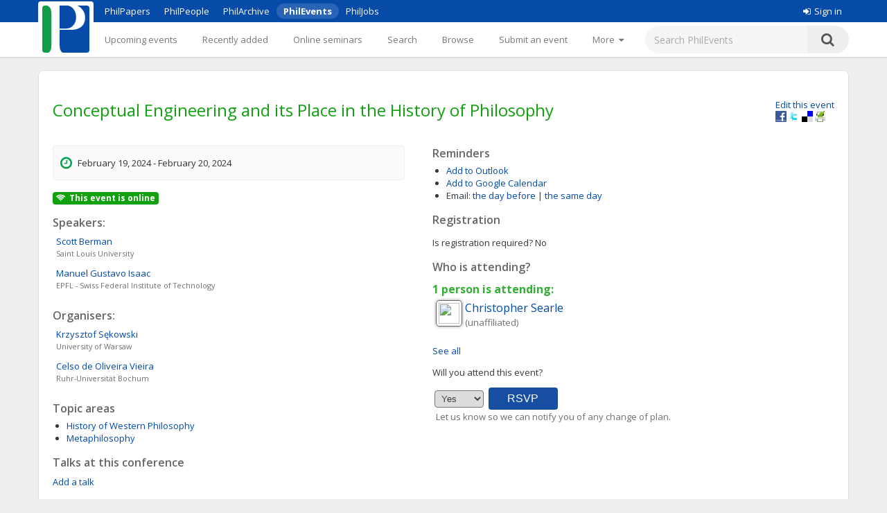

--- FILE ---
content_type: text/html;charset=UTF-8
request_url: https://philevents.org/event/show/117101
body_size: 7144
content:
<!DOCTYPE html>



<html>
  <head>
        <title>
   
	Conceptual Engineering and its Place in the History of Philosophy
 - PhilEvents</title>
        <link rel="stylesheet" type="text/css" href="/data/sites/3/style54723180000cbd395744851bd3648567.css"/>
		<meta http-equiv="X-UA-Compatible" content="IE=edge"/>
        <meta name="google-site-verification" content="gb0k4v3heNRw84KeauXl-vck9kkCmgE-pRq4AQuEeSs"/>
        <meta name="viewport" content="width=device-width, initial-scale=1, maximum-scale=1">

        <link rel="stylesheet" href="https://cdnjs.cloudflare.com/ajax/libs/font-awesome/4.6.3/css/font-awesome.css" />
        <link rel="stylesheet" href="/static/M8b9RN3evr5mluX4WaNEw19GbkaMrDB7vsu8zlkfE5X.css" />

        
            
        

        <link rel='shortcut icon' href='/data/sites/3/favicon20120404024918.ico' type='image/x-icon'/>
        
					<script type="text/javascript">
					  var _gaq = _gaq || [];
					  _gaq.push(['_setAccount', 'UA-26977000-1']);
					  _gaq.push(['_trackPageview']);

					  (function() {
					    var ga = document.createElement('script'); ga.type = 'text/javascript'; ga.async = true;
					    ga.src = ('https:' == document.location.protocol ? 'https://ssl' : 'http://www') + '.google-analytics.com/ga.js';
					    var s = document.getElementsByTagName('script')[0]; s.parentNode.insertBefore(ga, s);
					  })();

					</script>
					

		
<title>
   
	Conceptual Engineering and its Place in the History of Philosophy
</title>

		<script type="application/ld+json">
			{"@context":"https://schema.org","@type":"EducationEvent","name":"Conceptual Engineering and its Place in the History of Philosophy","eventAttendanceMode":"https://schema.org/OnlineEventAttendanceMode","startDate":"2024-02-19","endDate":"2024-02-20","description":"The Institute of Philosophy II at Ruhr-Universität Bochum and the Department of Philosophy at the University of Warsaw are pleased to announce a Call for Abstracts for an upcoming online workshop Conceptual Engineering and its Place in the History of Philosophy.    Conceptual Engineering takes normative considerations on concepts, and revising their meaning as a primal goal for philosophy. It has both linguistic and extra-linguistic goals. Better concepts should allow us to develop better theories (Fischer 2020), overcome hermeneutic injustices (Fricker 2007), and help us navigate our social world (Machery 2017).    Conceptual Engineering is often portrayed as a revolutionary movement seeking to reshape the way we think about philosophy and the act of philosophizing. In this narrative, conceptual engineering emerges as a novel methodological approach in contrast to traditional philosophical methodologies, which primarily involve the analysis of concepts rather than their revision.    However, this depiction of conceptual engineering is not without controversy. Some have argued that the methods advocated by conceptual engineering, as well as the practice of revising or introducing new concepts, have been present in the history of philosophy. It is suggested that many historical philosophical works can be interpreted as early instances of conceptual engineering.    This workshop seeks to explore the question of where conceptual engineering fits within the history of philosophy. We are interested in both:    a) metaphilosophical discussions about the role and methods of improving concepts in the practice of philosophy, and    b) examples that can be seen as applied cases of concept engineering in the history of philosophy.    Possible topics include but are not limited to:    - Demonstrations of conceptual engineering in the history of philosophy    - Explicit historical examples of arguments for or against the method of revising concepts    - A historical analysis of how a revised concept had theoretical or social consequences    - A discussion of conceptual engineering is a genuinely new methodology in philosophy    - A difference between contemporary examples of conceptual engineering and historical instances of arguments aimed at concept revision or amelioration    Papers may cover any tradition in any historical period, including ancient, medieval, and modern philosophy. Presentations should be 25 minutes in length, followed by 20 minutes of discussion.      Please send an abstract (500 words) to k.sekowski@uw.edu.pl or cvb909@gmail.comby the 17th of December. Notifications of acceptance will be sent out by December 31st","location":{"@type":"Place","address":"","name":"Ruhr University Bochum and University of Warsaw"},"organizer":[{"@type":"Person","givenName":"Celso","familyName":"de Oliveira Vieira","affiliation":{"legalName":"Ruhr-Universität Bochum"}},{"@type":"Person","givenName":"Krzysztof","familyName":"Sękowski","affiliation":{"legalName":"University of Warsaw"}}],"performers":[{"@type":"Person","givenName":"Scott","familyName":"Berman","affiliation":{"legalName":"Saint Louis University"}},{"@type":"Person","givenName":"Manuel Gustavo","familyName":"Isaac","affiliation":{"legalName":"EPFL - Swiss Federal Institute of Technology"}}]}
		</script>
		
<meta name="layout" content="main"/>
<meta name='Description' content="Conceptual Engineering and its Place in the History of Philosophy – A Conference or similar with talks by <span itemscope itemtype='http://schema.org/Person'><span itemprop='givenName'>Scott</span> <span itemprop='familyName'>Berman</span> <span itemspec itemtype='http://schema.org/Organization'><span itemprop='name'>(Saint Louis University)</span></span>, <span itemscope itemtype='http://schema.org/Person'><span itemprop='givenName'>Manuel Gustavo</span> <span itemprop='familyName'>Isaac</span> <span itemspec itemtype='http://schema.org/Organization'><span itemprop='name'>(EPFL - Swiss Federal Institute of Technology)</span></span> at Ruhr University Bochum and University of Warsaw in February, 2024. Topics: History of Western Philosophy; Metaphilosophy" />
<meta property="og:title" content="Conceptual Engineering and its Place in the History of Philosophy"/>

<meta property="og:description" content="The Institute of Philosophy II at Ruhr-Universit&amp;auml;t Bochum and the Department of Philosophy at the University of Warsaw are pleased to announce a Call for Abstracts for an upcoming online workshop Conceptual Engineering and its Place in the History of Philosophy.

Conceptual Engineering takes normative considerations on concepts, and revising their meaning as a primal goal for philosophy. It has both linguistic and extra-linguistic goals. Better concepts should allow us to develop better theories (Fischer 2020), overcome hermeneutic injustices (Fricker 2007), and help us navigate our social world (Machery 2017).

Conceptual Engineering is often portrayed as a revolutionary movement seeking to reshape the way we think about philosophy and the act of philosophizing. In this narrative, conceptual engineering emerges as a novel methodological approach in contrast to traditional philosophical methodologies, which primarily involve the analysis of concepts rather than their revision.

However, this depiction of conceptual engineering is not without controversy. Some have argued that the methods advocated by conceptual engineering, as well as the practice of revising or introducing new concepts, have been present in the history of philosophy. It is suggested that many historical philosophical works can be interpreted as early instances of conceptual engineering.

This workshop seeks to explore the question of where conceptual engineering fits within the history of philosophy. We are interested in both:

a) metaphilosophical discussions about the role and methods of improving concepts in the practice of philosophy, and

b) examples that can be seen as applied cases of concept engineering in the history of philosophy.

Possible topics include but are not limited to:

- Demonstrations of conceptual engineering in the history of philosophy

- Explicit historical examples of arguments for or against the method of revising concepts

- A historical analysis of how a revised concept had theoretical or social consequences

- A discussion of conceptual engineering is a genuinely new methodology in philosophy

- A difference between contemporary examples of conceptual engineering and historical instances of arguments aimed at concept revision or amelioration

Papers may cover any tradition in any historical period, including ancient, medieval, and modern philosophy. Presentations should be 25 minutes in length, followed by 20 minutes of discussion.


Please send an abstract (500 words) to k.sekowski@uw.edu.pl or cvb909@gmail.comby the 17th of December. Notifications of acceptance will be sent out by December 31st"/>
<meta property='og:image' content='/data/sites/3/logo20120404022822.jpg' />
<link rel='stylesheet' type='text/css' href='/plugins/richui-0.8/css/datechooser.css' /><link rel='stylesheet' type='text/css' href='/plugins/richui-0.8/js/yui/calendar/assets/calendar.css'></link><link rel='stylesheet' type='text/css' href='/plugins/richui-0.8/js/yui/calendar/assets/skins/sam/calendar.css' /><script type='text/javascript' src='/plugins/richui-0.8/js/yui/yahoo-dom-event/yahoo-dom-event.js'></script><script type='text/javascript' src='/plugins/richui-0.8/js/datechooser/datechooser.js'></script><script type='text/javascript' src='/plugins/richui-0.8/js/yui/calendar/calendar-min.js'></script>



        <script src="https://ajax.googleapis.com/ajax/libs/jquery/1.11.2/jquery.min.js" type="text/javascript" ></script>
<script src="https://ajax.googleapis.com/ajax/libs/jqueryui/1.11.3/jquery-ui.min.js" type="text/javascript" ></script>
<script src="/static/1tLazolhV7uzJjm3JJhQfR1ImC5PLaBmzlV4BR4U3pY.js" type="text/javascript" ></script>




        <script type="text/javascript" src="/js/iframeResizer.js"></script>
        <script type="text/javascript" src="https://widgets.philpapers.org/init.js"></script>
    </head>
    <body>
       <noscript>
	        <div id="js-check">
	            JavaScript must be enabled to properly use this site.
	        </div>
        </noscript>

        <div id="notification">
		    
	    </div>

      <!-- necessary to force body to top of document --> 
<div style="height: 1px; visibility: hidden;"></div> 

<div class="header">
	<script type='text/javascript' src="/static/r6yxjPpEnFvzBqh8SH9mTfUsHyPdqCDKseHAIfucVBW.js" defer ></script><div class='header--top'>  <div class='header--container'>    <nav>      <ul class='header--site-links'>        <li><a href='https://philpapers.org'>PhilPapers</a></li>        <li><a href='https://philpeople.org'>PhilPeople</a></li>        <li><a href='https://philarchive.org'>PhilArchive</a></li>        <li class='active'><a aria-current='true' href='https://philevents.org'>PhilEvents</a></li>        <li><a href='https://philjobs.org'>PhilJobs</a></li>      </ul>    </nav>    <div class='header--user-links--desktop'>    <ul class='header--user-links'><li><li><a href='https://auth.philpapers.org/login?service=https://philevents.org/j_spring_cas_security_check'><span class='header--user-links--icon fa fa-sign-in'></span>Sign in</a></li>    </ul>    </div>  </div></div><div class='header--bottom'>  <div class='header--container'>    <div class='header--logo'>      <a href='/'><img src='/static/9p6sVNQkFRrgHdQjHRrinfLmmcRzFXvwJmM98Uyc05q.svg' /></a>    </div>    <nav class='header--primary-nav'>      <ul class='header--primary-nav--wide'><li  /><a href="/event" class="">Upcoming events</a></li><li  /><a href="/search/recent" class="">Recently added</a></li><li  /><a href="/onlineSeminarSeries/active" class="">Online seminars</a></li><li  /><a href="/search/index" class="">Search</a></li><li  /><a href="/search/topic" class="">Browse</a></li><li  /><a href="/event/create" class="">Submit an event</a></li><li  /><a href="/event/registered" class="">My events</a></li><li  /><a href="/widget/create" class="">Widgets</a></li><li  /><a href="/help/about" class="">Help</a></li>        <li>          <a href='javascript:void(0);' id='header--more-btn' aria-label='More'>            <div class='header--more-btn-desktop'>More&nbsp;&nbsp;<span class='fa fa-caret-down'></span></div>            <div class='header--more-btn-mobile' aria-hidden='true'><span class='fa fa-bars'></span></div>          </a>        </li>      </ul>      <ul id='header--primary-nav--collapse' class='header--primary-nav--collapse'>    <div class='header--user-links--mobile'>    <ul class='header--user-links'><li><li><a href='https://auth.philpapers.org/login?service=https://philevents.org/j_spring_cas_security_check'><span class='header--user-links--icon fa fa-sign-in'></span>Sign in</a></li>    </ul>    </div><li  /><a href="/" class="">Upcoming events</a></li><li  /><a href="/search/recent" class="">Recently added</a></li><li  /><a href="/onlineSeminarSeries/active" class="">Online seminars</a></li><li  /><a href="/search/index" class="">Search</a></li><li  /><a href="/search/topic" class="">Browse</a></li><li  /><a href="/event/create" class="">Submit an event</a></li><li  /><a href="/event/registered" class="">My events</a></li><li  /><a href="/widget/create" class="">Widgets</a></li><li  /><a href="/help/about" class="">Help</a></li>    <div class='header--site-links--mobile'>      <ul>        <li><a href='https://philpapers.org'>PhilPapers</a></li>        <li><a href='https://philpeople.org'>PhilPeople</a></li>        <li><a href='https://philarchive.org'>PhilArchive</a></li>        <li><a href='https://philjobs.org'>PhilJobs</a></li>      </ul>    </div>      </ul>    </nav>      <form aria-label='search' class='header--search' method='get' action='/search/index'>        <input type='text' name='keywords' class='hintBox' hint='Search PhilEvents' value='' />        <input type='hidden' name='search' value='true' />        <button type='submit' class='header--search-icon'><span class='fa fa-search'></span></button>      </form>  </div></div>
</div>

<div id="container" class="nonindex">
	<div id="content">
		
		
          
	
		
	
	<div style="position: relative;"  itemscope itemtype="http://schema.org/EducationEvent">
		
			<div class="rightFloat smallFont">
			    
					<a href="/event/edit/117101">Edit this event</a>
					<br>
				
				<a onclick="window.open('http://www.facebook.com/sharer.php?u=' + window.location, 's', 'height=400, width=500').moveTo(screen.width/2-200,screen.height/2-200);">
    <img src="/static/koCZovfGCVFRWnUomPYx0PkmPzvnTMqo7ToifbDweQW.gif" alt="Facebook" title="Facebook"
        style="width: 16px; height: 16px; background: transparent url(/static/BUSsvtSMDukAyN9p1sPQ5uharWATmM6c2LQPOaEEvM1.png) no-repeat; background-position: -343px -1px;" />
</a>
<a onclick="window.open('http://twitter.com/intent/tweet?text=Conceptual Engineering and its Place in the History of Philosophy&url=' + window.location, 's', 'height=400, width=500').moveTo(screen.width/2-200,screen.height/2-200);">
    <img src="/static/koCZovfGCVFRWnUomPYx0PkmPzvnTMqo7ToifbDweQW.gif" alt="Twitter" title="Twitter"
        style="width: 16px; height: 16px; background: transparent url(/static/BUSsvtSMDukAyN9p1sPQ5uharWATmM6c2LQPOaEEvM1.png) no-repeat; background-position: -343px -55px;" />
</a>
<a onclick="window.open('http://delicious.com/save?t=Conceptual Engineering and its Place in the History of Philosophy&url=' + window.location, 's', 'height=400, width=500').moveTo(screen.width/2-200,screen.height/2-200);">
    <img src="/static/koCZovfGCVFRWnUomPYx0PkmPzvnTMqo7ToifbDweQW.gif" alt="Delicious" title="Delicious"
        style="width: 16px; height: 16px; background: transparent url(/static/BUSsvtSMDukAyN9p1sPQ5uharWATmM6c2LQPOaEEvM1.png) no-repeat; background-position: -199px -1px;" />
</a>
<a onclick="window.open('http://www.printfriendly.com/print?url=' + window.location, 's', 'height=400, width=500').moveTo(screen.width/2-200,screen.height/2-200);">
    <img src="/static/koCZovfGCVFRWnUomPYx0PkmPzvnTMqo7ToifbDweQW.gif" alt="Print Friendly" title="Print Friendly"
        style="width: 16px; height: 16px; background: transparent url(/static/BUSsvtSMDukAyN9p1sPQ5uharWATmM6c2LQPOaEEvM1.png) no-repeat; background-position: -343px -37px;" />
</a>
			</div>
		
		<div style="margin-top: 20px; margin-bottom: 10px;">
			<h1 itemprop="name">Conceptual Engineering and its Place in the History of Philosophy</h1>

			
			
			<div class="clear"></div>
		</div>

		<div class="halfWide" style="float: left; margin-right: 40px;">
			<div class="timeInfo">
			<span class='fa fa-clock-o icon'></span>
				
	            	 February 19, 2024 -  February 20, 2024
                
                
                <meta itemprop="startDate" content="2024-02-19T09:00:00.000Z">
                <meta itemprop="endDate" content="2024-02-20T17:00:00.000Z">
			</div>

			
					

            
            <p class="smallFont" style="font-weight: bold;">
                
                
                
            </p>
						<span style='margin-right: 5px; display: inline-block;padding: .25em .4em;font-size: 75%;font-weight: 700;line-height: 1;text-align: center;white-space: nowrap;vertical-align: baseline;border-radius: .25rem;background-color: #10a010;color: white;'><i class='fa fa-wifi' aria-hidden='true' style='margin-right: 5px'></i>This event is online</span>

            
				
				
					<h2>Speakers:</h2>
                    <div itemprop="performer"  style="font-size: small"><div style='width:350px;padding: 2px 5px;clear:both;' itemscope itemtype='http://schema.org/Person'> <div><a href='https://philpeople.org/profiles/scott-berman' > <span itemprop='givenName'>Scott</span> <span itemprop='familyName'>Berman</span> </a> </div><div class='hint' style='padding-left:0px;'><span itemspec itemtype='http://schema.org/Organization'><span itemprop='name'>Saint Louis University</span></span> </div> </div><div style='width:350px;padding: 2px 5px;clear:both;' itemscope itemtype='http://schema.org/Person'> <div><a href='https://philpeople.org/profiles/manuel-gustavo-isaac' > <span itemprop='givenName'>Manuel Gustavo</span> <span itemprop='familyName'>Isaac</span> </a> </div><div class='hint' style='padding-left:0px;'><span itemspec itemtype='http://schema.org/Organization'><span itemprop='name'>EPFL - Swiss Federal Institute of Technology</span></span> </div> </div></div>
				
				
				
					<h2>Organisers:</h2>
                    <div itemprop="attendee" style="font-size: small"><div style='width:350px;padding: 2px 5px;clear:both;' itemscope itemtype='http://schema.org/Person'> <div><a href='https://philpeople.org/profiles/krzysztof-sekowski' > <span itemprop='givenName'>Krzysztof</span> <span itemprop='familyName'>Sękowski</span> </a> </div><div class='hint' style='padding-left:0px;'><span itemspec itemtype='http://schema.org/Organization'><span itemprop='name'>University of Warsaw</span></span> </div> </div><div style='width:350px;padding: 2px 5px;clear:both;' itemscope itemtype='http://schema.org/Person'> <div><a href='https://philpeople.org/profiles/celso-de-oliveira-vieira' > <span itemprop='givenName'>Celso</span> <span itemprop='familyName'>de Oliveira Vieira</span> </a> </div><div class='hint' style='padding-left:0px;'><span itemspec itemtype='http://schema.org/Organization'><span itemprop='name'>Ruhr-Universität Bochum</span></span> </div> </div></div>
				
			
            
			
				<div>
					<h2>Topic areas</h2>
					<ul>
						
							<li><a href="/search/topic/626">History of Western Philosophy</a></li>
						
							<li><a href="/search/topic/638">Metaphilosophy</a></li>
						
					</ul>
				</div>
			
			<div>
				
					<h2>Talks at this conference</h2>
					
					<a href="/event/create?pid=117101&amp;type=CONFERENCE_TALK" class="smallFont">Add a talk</a>
				
			</div>
			<div>
				<h2>Details</h2>
				<div class="smallFont" itemprop="description" style="overflow: auto; overflow-wrap: anywhere;">
                    <p>The Institute of Philosophy II at Ruhr-Universit&auml;t Bochum and the Department of Philosophy at the University of Warsaw are pleased to announce a Call for Abstracts for an upcoming online workshop Conceptual Engineering and its Place in the History of Philosophy.</p>

<p>Conceptual Engineering takes normative considerations on concepts, and revising their meaning as a primal goal for philosophy. It has both linguistic and extra-linguistic goals. Better concepts should allow us to develop better theories (Fischer 2020), overcome hermeneutic injustices (Fricker 2007), and help us navigate our social world (Machery 2017).</p>

<p>Conceptual Engineering is often portrayed as a revolutionary movement seeking to reshape the way we think about philosophy and the act of philosophizing. In this narrative, conceptual engineering emerges as a novel methodological approach in contrast to traditional philosophical methodologies, which primarily involve the analysis of concepts rather than their revision.</p>

<p>However, this depiction of conceptual engineering is not without controversy. Some have argued that the methods advocated by conceptual engineering, as well as the practice of revising or introducing new concepts, have been present in the history of philosophy. It is suggested that many historical philosophical works can be interpreted as early instances of conceptual engineering.</p>

<p>This workshop seeks to explore the question of where conceptual engineering fits within the history of philosophy. We are interested in both:</p>

<p>a) metaphilosophical discussions about the role and methods of improving concepts in the practice of philosophy, and</p>

<p>b) examples that can be seen as applied cases of concept engineering in the history of philosophy.</p>

<p>Possible topics include but are not limited to:</p>

<p>- Demonstrations of conceptual engineering in the history of philosophy</p>

<p>- Explicit historical examples of arguments for or against the method of revising concepts</p>

<p>- A historical analysis of how a revised concept had theoretical or social consequences</p>

<p>- A discussion of conceptual engineering is a genuinely new methodology in philosophy</p>

<p>- A difference between contemporary examples of conceptual engineering and historical instances of arguments aimed at concept revision or amelioration</p>

<p>Papers may cover any tradition in any historical period, including ancient, medieval, and modern philosophy. Presentations should be 25 minutes in length, followed by 20 minutes of discussion.</p>
<p><br></p>

<p>Please send an abstract (500 words) to <a href="/cdn-cgi/l/email-protection" class="__cf_email__" data-cfemail="5e35702d3b3531292d35371e2b29703b3a2b702e32">[email&#160;protected]</a></a> or <a href="/cdn-cgi/l/email-protection" class="__cf_email__" data-cfemail="dab9acb8e3eae39abdb7bbb3b6f4b9b5b7">[email&#160;protected]</a></a>by the 17th of December. Notifications of acceptance will be sent out by December 31st</p>
					
				</div>
			</div>

			<div>
				<h2>Supporting material</h2>
				<ul>
					
				</ul>
				<a href="/event/files/117101" class="smallFont">Add supporting material (slides, programs, etc.)</a>
				
				
			</div>
			
			
		</div>
		<div class="halfWide">
			
				<div>
					
					
				</div>
			
			<div>
				<h2>Reminders</h2>
				<ul>
					<li><a href="/event/iCal/117101">Add to Outlook</a>
					</li>
					<li><a href="https://www.google.com/calendar/event?action=TEMPLATE&text=Conceptual Engineering and its Place in the History of Philosophy&dates=20240219T090000Z/20240220T170000Z&details=https://philevents.org/event/show/117101" target='_blank'>Add to Google Calendar</a>
					</li>
					<li><label>Email:</label> 
						<!-- TODO: add small (cancel) link to remove the reminder --> 
							    <span id="reminderAdder">							
									<a href="/event/reminder/117101?d=-1" onclick="return addReminder(-1);">the day before</a>
									|
		                            <a href="/event/reminder/117101?d=0" onclick="return addReminder(0);">the same day</a>
	                            </span>
						
					</li>
				</ul>
			</div>
			
				<div>
					<h2>Registration</h2>
					<p>
						<label>Is registration required?</label>
						No
					</p>
					
				</div>
			

			
				<div id="attendance">
					

<h2>Who is attending?</h2>

    <h3>
        1
        person is
        attending:
    </h3>

<div style='width:350px;padding: 2px 5px;clear:both;' itemscope itemtype='http://schema.org/Person'> <img src='https://philpeople.org/profiles/photo/christopher-searle/thumbnail' align='left' class='icon'> <div><a href='https://philpeople.org/profiles/christopher-searle' > <span itemprop='givenName'>Christopher</span> <span itemprop='familyName'>Searle</span> </a> </div><div class='hint' style='padding-left:0px;'>(unaffiliated) </div> </div>





    <p>
        <a href="/event/attendees/117101">See all</a>
    </p>

<p>
    Will you attend this event?
    <form action="/event/rsvp/117101" method="post" >
        <select name="rsvpValue">
            <option value="yes" >Yes</option>
            <option value="no" >No</option>
            <option value="mayBe" >Maybe</option>
        </select>
        <input type="button" value="RSVP" onclick="rsvp($(this).parents('form:first').serialize());" />
        <br />
        <p class="hint"> Let us know so we can notify you of any change of plan.</p>
        
    </form>
</p>

				</div>
			
            

          
          
		</div>
		<div class="clear"></div>
		<div id="overlay" class="overlay" style="display: none;" onclick="closeContactDialog();closeReportDialog();"></div>
        <div id="contactDialog" class="dialogBox" style="display: none;">
            <form action="/" method="post" >
                <h2>
                    Contacting: Celso Vieira
                </h2>
                <label for="contactMessage">Enter your message below.</label>
                <br />
                <textarea name="contactMessage" style="width: 480px; height: 200px; resize: none    ;" id="contactMessage" ></textarea>
                <br />
                <input onclick="jQuery.ajax({type:'POST',data:jQuery(this).parents('form:first').serialize(), url:'/event/contactOwner/117101',success:function(data,textStatus){contactSuccess(data);;},error:function(XMLHttpRequest,textStatus,errorThrown){alert('Something went wrong. Please try again later'); closeContactDialog();;}});return false" type="button" value="Send" class="create"></input>
                <input type="button" onclick="closeContactDialog();" value="Cancel" />
            </form>
            <div id="contactFormErrorMessage" class="errors" style="display: none;"></div>
        </div>
        <div id="contactSuccessMessage" style="display: none;">
            <div class='message'>Your message has been sent.</div>
            <a class="smallFont" onclick="closeContactDialog()">Close</a>
        </div>
		<div id="reportDialog" class="dialogBox" style="display: none;">
			<form action="/" method="post" >
				<h2>
					Report "Conceptual Engineering and its Place in the History of Philosophy"
				</h2>
				<label for="reportMessage">Provide reason for reporting this
					event:</label>
				<br />
				<textarea name="reason" style="width: 480px; height: 200px; resize: none	;" id="reason" ></textarea>
				<br />
				<input onclick="jQuery.ajax({type:'POST',data:jQuery(this).parents('form:first').serialize(), url:'/event/report/117101',success:function(data,textStatus){reportSuccess(data);;},error:function(XMLHttpRequest,textStatus,errorThrown){alert('Something went wrong. Please try again later'); closeReportDialog();;}});return false" type="button" value="Report" class="create"></input>
				<input type="button" onclick="closeReportDialog();" value="Cancel" />
			</form>
			<div id="formErrorMessage" class="errors" style="display: none;"></div>
		</div>
		<div id="reportSuccessMessage" style="display: none;">
			<div class='message'>Thank you for reporting this event. An
				administrator of the site will review it.</div>
			<a class="smallFont" onclick="closeReportDialog()">Close</a>
		</div>
	</div>
	

      
		<div class="clear"></div>
	</div>
</div>

<div class="footer">
	&copy; 2026 The PhilPapers Foundation<br/><a href="/help/terms">Terms and conditions of use</a><br/><a href="/help/privacy">Privacy</a>
  <p style="font-size:10px;color:#b1b1b1">Page generated on philevents-web-846b966dd4-m4wt9</p>


</div>

      <script data-cfasync="false" src="/cdn-cgi/scripts/5c5dd728/cloudflare-static/email-decode.min.js"></script><script type="text/javascript">
				function showLink() {
					$( "#addlink").show();
				}
				
				$(document).ready(function() {
					$( "#addlink").hide(); 
	        	});
				
				function report() {
	                 var dialog = $('#reportDialog');
				     var height = $(window).height();
				     var width = $(document).width();
				
				     dialog.css({
				         'display' : 'block'
				     });
	                 
	                 $('#overlay').css({
	                     'display' : 'block'
	                 });
	                 
	                 $('#formErrorMessage').css('display', 'none');
				}
				
				function closeReportDialog() {
	                 $('#reportDialog').css({
	                     'display' : 'none'
	                 });
	                 
	                 $('#overlay').css({
	                     'display' : 'none'
	                 });
				}
				
				function reportSuccess(data) {
				     if(data.status == 'SUCCESS') {
					     $('#reportDialog').html($('#reportSuccessMessage').html());
					     setTimeout(function(){ closeReportDialog(); }, 5000);
					 } else {
					     $('#formErrorMessage').html(data.message);
					     $('#formErrorMessage').css('display', 'block');
					 }
				}
                
                function contact() {
                     var dialog = $('#contactDialog');
                     var height = $(window).height();
                     var width = $(document).width();
                
                     dialog.css({
                         'display' : 'block'
                     });
                     
                     $('#overlay').css({
                         'display' : 'block'
                     });
                     
                     $('#contactFormErrorMessage').css('display', 'none');
                }
                
                function closeContactDialog() {
                     $('#contactDialog').css({
                         'display' : 'none'
                     });
                     
                     $('#overlay').css({
                         'display' : 'none'
                     });
                }
                
                function contactSuccess(data) {
                     if(data.status == 'SUCCESS') {
                         $('#contactDialog').html($('#contactSuccessMessage').html());
                         setTimeout(function(){ closeContactDialog(); }, 5000);
                     } else {
                         $('#contactFormErrorMessage').html(data.message);
                         $('#contactFormErrorMessage').css('display', 'block');
                     }
                }
				
				function addReminder(day) {
				    
				}
				
				
</script><script type="text/javascript">
    function rsvp(data) {
        
        
            window.location.href = '/event/rsvp/117101';
        
    } 
</script><script type="text/javascript">
            $(document).ready(
                function() {
                    notify();
                    notifyErrors();
                }
            );
        </script>

  </body> 
</html>
